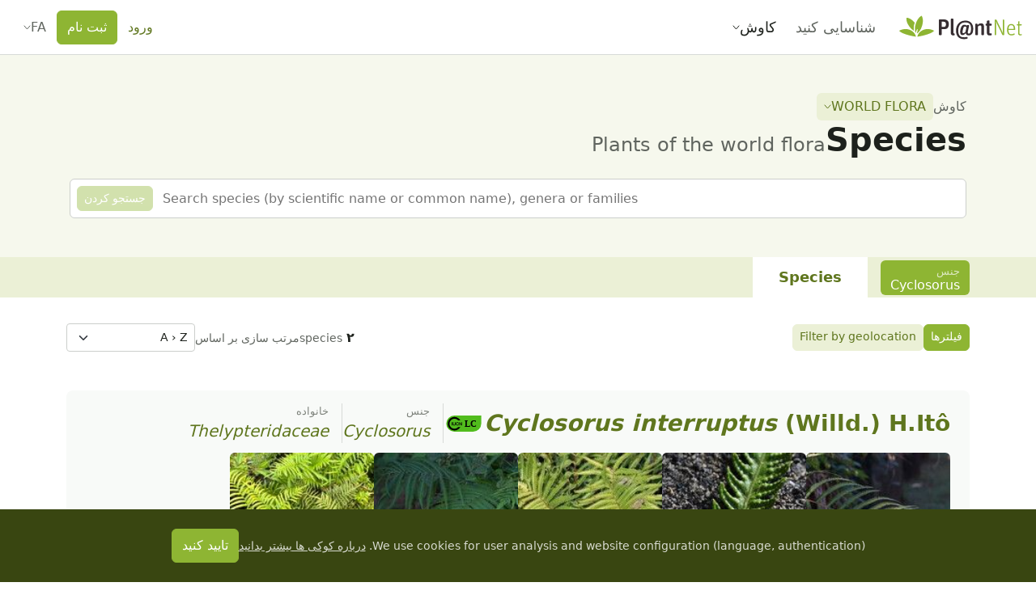

--- FILE ---
content_type: text/css; charset=utf-8
request_url: https://identify.plantnet.org/_nuxt/AppHeader.-OZocUwj.css
body_size: 770
content:
.app-nav-dropdown{cursor:default;position:relative}.app-nav-dropdown-menu{background-color:var(--background);border-radius:.25rem;box-shadow:0 0 6px #0003;display:none;list-style-type:none;max-height:calc(100vh - 70px);overflow-y:auto;padding:var(--s-2) 0;position:absolute;z-index:1100}.app-nav-dropdown:hover .app-nav-dropdown-menu{display:block}@media (max-width:991px){.app-nav-dropdown.is-expanded-on-mobile{--bs-nav-link-padding-y:var(--s-3);margin-bottom:var(--s0)}.app-nav-dropdown.is-expanded-on-mobile .app-nav-dropdown-menu{background-color:transparent;box-shadow:none;display:block;max-height:none;overflow-y:visible;padding:0;position:static}}[dir=ltr] .app-nav-dropdown.is-place-at-end .app-nav-dropdown-menu{right:0}[dir=rtl] .app-nav-dropdown.is-place-at-end .app-nav-dropdown-menu{left:0}.app-nav-dropdown.is-expanded-on-mobile .app-nav-dropdown-caret{display:none}@media (min-width:992px){.app-nav-dropdown.is-expanded-on-mobile .app-nav-dropdown-caret{display:inline-block}}@media (min-width:860px){.app-header-main-nav{--bs-nav-link-font-size:18px}}.connected-user-label{display:none}@media (min-width:740px){.connected-user-label{display:inline-block}}.app-header-end-nav .pn-dropdown-button{display:none}@media (min-width:490px){.app-header-end-nav .pn-dropdown-button{display:inline-block}}.connected-user-notifications-feedback{background-color:var(--brand-solid);border:2px solid var(--background);border-radius:1.5em;height:.75em;position:absolute;top:12px;width:.75em}[dir=ltr] .connected-user-notifications-feedback{right:22px}[dir=rtl] .connected-user-notifications-feedback{left:22px}.app-header{align-items:center;background-color:var(--app-header-background-color,var(--background));border-bottom:1px solid var(--line);display:flex;min-height:var(--header-height);position:fixed;top:0;transition:top .2s ease-in-out;width:100%;z-index:1030}.app-header[data-no-border=true]{border-bottom-color:transparent}.app-header.is-hidden{top:calc(var(--header-height)*-1)}.app-header .navbar{flex:1 1 auto}.app-header .app-header-main-nav{display:none}.app-header .app-header-menu-button{display:inline-block}@media (min-width:992px){.app-header .app-header-main-nav{display:flex}.app-header .app-header-menu-button{display:none}}.app-header .nav-item{white-space:nowrap}@media (min-width:740px){#sidebar-app-menu.offcanvas.offcanvas-end{--bs-offcanvas-width:500px}}#sidebar-app-menu .offcanvas-header{--bs-offcanvas-padding-x:var(--s0);--bs-offcanvas-padding-y:var(--s-2)}.app-header-logo{aspect-ratio:154/30;height:20px;width:103px}@media (min-width:640px){.app-header-logo{height:30px;width:154px}}.app-header-main-nav-project-selector{display:none}@media (min-width:540px){.app-header-main-nav-project-selector{display:inline-block}}.app-header-menu-button{position:relative;z-index:1050}.app-header-menu-button.has-notifcations:after{background-color:var(--brand-solid);border:2px solid var(--background);border-radius:6px;content:"";height:12px;position:absolute;top:10px;width:12px}[dir=ltr] .app-header-menu-button.has-notifcations:after{right:10px}[dir=rtl] .app-header-menu-button.has-notifcations:after{left:10px}.app-header-end-nav{align-items:center;display:flex;gap:var(--s-4);justify-content:flex-start;margin-inline-start:auto}.app-header-end-nav .btn{--bs-btn-font-size:.8rem}@media (min-width:510px){.app-header-end-nav{gap:var(--s-2)}.app-header-end-nav .btn{--bs-btn-font-size:1rem}}.app-header-end-nav .app-header-language-selector{display:none}@media (min-width:640px){.app-header-end-nav .app-header-language-selector{display:block}}.app-header-end-nav--mobile{align-items:center;flex-direction:row;gap:var(--s-3)}


--- FILE ---
content_type: text/javascript; charset=utf-8
request_url: https://identify.plantnet.org/_nuxt/1SjZoMS0.js
body_size: 5873
content:
import{d as f,o as d,q as u,g as h,c as G,S as r,f as V,j as m,X as O,aE as L,F as M,r as A,t as b,an as g,b as y,bc as P,s as k,k as S,O as T,b5 as K,$ as C,a0 as z,u as q,A as j,J as I,_ as U,e as F,M as X,N as J}from"./XcKVyxwn.js";import{_ as Y}from"./C7BJidaa.js";function D(e){return e===0?!1:Array.isArray(e)&&e.length===0?!0:!e}function Q(e){return(...t)=>!e(...t)}function W(e,t){return e===void 0&&(e="undefined"),e===null&&(e="null"),e===!1&&(e="false"),e.toString().toLowerCase().indexOf(t.trim())!==-1}function Z(e){return e.filter(t=>!t.$isLabel)}function E(e,t){return i=>i.reduce((l,a)=>a[e]&&a[e].length?(l.push({$groupLabel:a[t],$isLabel:!0}),l.concat(a[e])):l,[])}const N=(...e)=>t=>e.reduce((i,l)=>l(i),t);var x={data(){return{search:"",isOpen:!1,preferredOpenDirection:"below",optimizedHeight:this.maxHeight}},props:{internalSearch:{type:Boolean,default:!0},options:{type:Array,required:!0},multiple:{type:Boolean,default:!1},trackBy:{type:String},label:{type:String},searchable:{type:Boolean,default:!0},clearOnSelect:{type:Boolean,default:!0},hideSelected:{type:Boolean,default:!1},placeholder:{type:String,default:"Select option"},allowEmpty:{type:Boolean,default:!0},resetAfter:{type:Boolean,default:!1},closeOnSelect:{type:Boolean,default:!0},customLabel:{type:Function,default(e,t){return D(e)?"":t?e[t]:e}},taggable:{type:Boolean,default:!1},tagPlaceholder:{type:String,default:"Press enter to create a tag"},tagPosition:{type:String,default:"top"},max:{type:[Number,Boolean],default:!1},id:{default:null},optionsLimit:{type:Number,default:1e3},groupValues:{type:String},groupLabel:{type:String},groupSelect:{type:Boolean,default:!1},blockKeys:{type:Array,default(){return[]}},preserveSearch:{type:Boolean,default:!1},preselectFirst:{type:Boolean,default:!1},preventAutofocus:{type:Boolean,default:!1},filteringSortFunc:{type:Function,default:null}},mounted(){!this.multiple&&this.max&&console.warn("[Vue-Multiselect warn]: Max prop should not be used when prop Multiple equals false."),this.preselectFirst&&!this.internalValue.length&&this.options.length&&this.select(this.filteredOptions[0])},computed:{internalValue(){return this.modelValue||this.modelValue===0?Array.isArray(this.modelValue)?this.modelValue:[this.modelValue]:[]},filteredOptions(){const e=this.search||"",t=e.toLowerCase().trim();let i=this.options.concat();return this.internalSearch?i=this.groupValues?this.filterAndFlat(i,t,this.label):this.filterOptions(i,t,this.label,this.customLabel):i=this.groupValues?E(this.groupValues,this.groupLabel)(i):i,i=this.hideSelected?i.filter(Q(this.isSelected)):i,this.taggable&&t.length&&!this.isExistingOption(t)&&(this.tagPosition==="bottom"?i.push({isTag:!0,label:e}):i.unshift({isTag:!0,label:e})),i.slice(0,this.optionsLimit)},valueKeys(){return this.trackBy?this.internalValue.map(e=>e[this.trackBy]):this.internalValue},optionKeys(){return(this.groupValues?this.flatAndStrip(this.options):this.options).map(t=>this.customLabel(t,this.label).toString().toLowerCase())},currentOptionLabel(){return this.multiple?this.searchable?"":this.placeholder:this.internalValue.length?this.getOptionLabel(this.internalValue[0]):this.searchable?"":this.placeholder}},watch:{internalValue:{handler(){this.resetAfter&&this.internalValue.length&&(this.search="",this.$emit("update:modelValue",this.multiple?[]:null))},deep:!0},search(){this.$emit("search-change",this.search)}},emits:["open","search-change","close","select","update:modelValue","remove","tag"],methods:{getValue(){return this.multiple?this.internalValue:this.internalValue.length===0?null:this.internalValue[0]},filterAndFlat(e,t,i){return N(this.filterGroups(t,i,this.groupValues,this.groupLabel,this.customLabel),E(this.groupValues,this.groupLabel))(e)},flatAndStrip(e){return N(E(this.groupValues,this.groupLabel),Z)(e)},updateSearch(e){this.search=e},isExistingOption(e){return this.options?this.optionKeys.indexOf(e)>-1:!1},isSelected(e){const t=this.trackBy?e[this.trackBy]:e;return this.valueKeys.indexOf(t)>-1},isOptionDisabled(e){return!!e.$isDisabled},getOptionLabel(e){if(D(e))return"";if(e.isTag)return e.label;if(e.$isLabel)return e.$groupLabel;const t=this.customLabel(e,this.label);return D(t)?"":t},select(e,t){if(e.$isLabel&&this.groupSelect){this.selectGroup(e);return}if(!(this.blockKeys.indexOf(t)!==-1||this.disabled||e.$isDisabled||e.$isLabel)&&!(this.max&&this.multiple&&this.internalValue.length===this.max)&&!(t==="Tab"&&!this.pointerDirty)){if(e.isTag)this.$emit("tag",e.label,this.id),this.search="",this.closeOnSelect&&!this.multiple&&this.deactivate();else{if(this.isSelected(e)){t!=="Tab"&&this.removeElement(e);return}this.multiple?this.$emit("update:modelValue",this.internalValue.concat([e])):this.$emit("update:modelValue",e),this.$emit("select",e,this.id),this.clearOnSelect&&(this.search="")}this.closeOnSelect&&this.deactivate()}},selectGroup(e){const t=this.options.find(i=>i[this.groupLabel]===e.$groupLabel);if(t){if(this.wholeGroupSelected(t)){this.$emit("remove",t[this.groupValues],this.id);const i=this.trackBy?t[this.groupValues].map(a=>a[this.trackBy]):t[this.groupValues],l=this.internalValue.filter(a=>i.indexOf(this.trackBy?a[this.trackBy]:a)===-1);this.$emit("update:modelValue",l)}else{const i=t[this.groupValues].filter(l=>!(this.isOptionDisabled(l)||this.isSelected(l)));this.max&&i.splice(this.max-this.internalValue.length),this.$emit("select",i,this.id),this.$emit("update:modelValue",this.internalValue.concat(i))}this.closeOnSelect&&this.deactivate()}},wholeGroupSelected(e){return e[this.groupValues].every(t=>this.isSelected(t)||this.isOptionDisabled(t))},wholeGroupDisabled(e){return e[this.groupValues].every(this.isOptionDisabled)},removeElement(e,t=!0){if(this.disabled||e.$isDisabled)return;if(!this.allowEmpty&&this.internalValue.length<=1){this.deactivate();return}const i=typeof e=="object"?this.valueKeys.indexOf(e[this.trackBy]):this.valueKeys.indexOf(e);if(this.multiple){const l=this.internalValue.slice(0,i).concat(this.internalValue.slice(i+1));this.$emit("update:modelValue",l)}else this.$emit("update:modelValue",null);this.$emit("remove",e,this.id),this.closeOnSelect&&t&&this.deactivate()},removeLastElement(){this.blockKeys.indexOf("Delete")===-1&&this.search.length===0&&Array.isArray(this.internalValue)&&this.internalValue.length&&this.removeElement(this.internalValue[this.internalValue.length-1],!1)},activate(){this.isOpen||this.disabled||(this.adjustPosition(),this.groupValues&&this.pointer===0&&this.filteredOptions.length&&(this.pointer=1),this.isOpen=!0,this.searchable?(this.preserveSearch||(this.search=""),this.preventAutofocus||this.$nextTick(()=>this.$refs.search&&this.$refs.search.focus())):this.preventAutofocus||typeof this.$el<"u"&&this.$el.focus(),this.$emit("open",this.id))},deactivate(){this.isOpen&&(this.isOpen=!1,this.searchable?this.$refs.search!==null&&typeof this.$refs.search<"u"&&this.$refs.search.blur():typeof this.$el<"u"&&this.$el.blur(),this.preserveSearch||(this.search=""),this.$emit("close",this.getValue(),this.id))},toggle(){this.isOpen?this.deactivate():this.activate()},adjustPosition(){if(typeof window>"u")return;const e=this.$el.getBoundingClientRect().top,t=window.innerHeight-this.$el.getBoundingClientRect().bottom;t>this.maxHeight||t>e||this.openDirection==="below"||this.openDirection==="bottom"?(this.preferredOpenDirection="below",this.optimizedHeight=Math.min(t-40,this.maxHeight)):(this.preferredOpenDirection="above",this.optimizedHeight=Math.min(e-40,this.maxHeight))},filterOptions(e,t,i,l){return t?e.filter(a=>W(l(a,i),t)).sort((a,n)=>typeof this.filteringSortFunc=="function"?this.filteringSortFunc(a,n):l(a,i).length-l(n,i).length):e},filterGroups(e,t,i,l,a){return n=>n.map(s=>{if(!s[i])return console.warn("Options passed to vue-multiselect do not contain groups, despite the config."),[];const o=this.filterOptions(s[i],e,t,a);return o.length?{[l]:s[l],[i]:o}:[]})}}},_={data(){return{pointer:0,pointerDirty:!1}},props:{showPointer:{type:Boolean,default:!0},optionHeight:{type:Number,default:40}},computed:{pointerPosition(){return this.pointer*this.optionHeight},visibleElements(){return this.optimizedHeight/this.optionHeight}},watch:{filteredOptions(){this.pointerAdjust()},isOpen(){this.pointerDirty=!1},pointer(){this.$refs.search&&this.$refs.search.setAttribute("aria-activedescendant",this.id+"-"+this.pointer.toString())}},methods:{optionHighlight(e,t){return{"multiselect__option--highlight":e===this.pointer&&this.showPointer,"multiselect__option--selected":this.isSelected(t)}},groupHighlight(e,t){if(!this.groupSelect)return["multiselect__option--disabled",{"multiselect__option--group":t.$isLabel}];const i=this.options.find(l=>l[this.groupLabel]===t.$groupLabel);return i&&!this.wholeGroupDisabled(i)?["multiselect__option--group",{"multiselect__option--highlight":e===this.pointer&&this.showPointer},{"multiselect__option--group-selected":this.wholeGroupSelected(i)}]:"multiselect__option--disabled"},addPointerElement({key:e}="Enter"){this.filteredOptions.length>0&&this.select(this.filteredOptions[this.pointer],e),this.pointerReset()},pointerForward(){this.pointer<this.filteredOptions.length-1&&(this.pointer++,this.$refs.list?.scrollTop<=this.pointerPosition-(this.visibleElements-1)*this.optionHeight&&(this.$refs.list.scrollTop=this.pointerPosition-(this.visibleElements-1)*this.optionHeight),this.filteredOptions[this.pointer]&&this.filteredOptions[this.pointer].$isLabel&&!this.groupSelect&&this.pointerForward()),this.pointerDirty=!0},pointerBackward(){this.pointer>0?(this.pointer--,this.$refs.list?.scrollTop>=this.pointerPosition&&(this.$refs.list.scrollTop=this.pointerPosition),this.filteredOptions[this.pointer]&&this.filteredOptions[this.pointer].$isLabel&&!this.groupSelect&&this.pointerBackward()):this.filteredOptions[this.pointer]&&this.filteredOptions[0].$isLabel&&!this.groupSelect&&this.pointerForward(),this.pointerDirty=!0},pointerReset(){this.closeOnSelect&&(this.pointer=0,this.$refs.list&&(this.$refs.list.scrollTop=0))},pointerAdjust(){this.pointer>=this.filteredOptions.length-1&&(this.pointer=this.filteredOptions.length?this.filteredOptions.length-1:0),this.filteredOptions.length>0&&this.filteredOptions[this.pointer].$isLabel&&!this.groupSelect&&this.pointerForward()},pointerSet(e){this.pointer=e,this.pointerDirty=!0}}},H={name:"vue-multiselect",mixins:[x,_],compatConfig:{MODE:3,ATTR_ENUMERATED_COERCION:!1},props:{name:{type:String,default:""},modelValue:{type:null,default(){return[]}},selectLabel:{type:String,default:"Press enter to select"},selectGroupLabel:{type:String,default:"Press enter to select group"},selectedLabel:{type:String,default:"Selected"},deselectLabel:{type:String,default:"Press enter to remove"},deselectGroupLabel:{type:String,default:"Press enter to deselect group"},showLabels:{type:Boolean,default:!0},limit:{type:Number,default:99999},maxHeight:{type:Number,default:300},limitText:{type:Function,default:e=>`and ${e} more`},loading:{type:Boolean,default:!1},disabled:{type:Boolean,default:!1},spellcheck:{type:Boolean,default:!1},openDirection:{type:String,default:""},showNoOptions:{type:Boolean,default:!0},showNoResults:{type:Boolean,default:!0},tabindex:{type:Number,default:0},required:{type:Boolean,default:!1},useTeleport:{type:Boolean,default:!1}},data(){return{dropdownStyles:{},ready:!1}},computed:{hasOptionGroup(){return this.groupValues&&this.groupLabel&&this.groupSelect},isSingleLabelVisible(){return(this.singleValue||this.singleValue===0)&&(!this.isOpen||!this.searchable)&&!this.visibleValues.length},isPlaceholderVisible(){return!this.internalValue.length&&(!this.searchable||!this.isOpen)},visibleValues(){return this.multiple?this.internalValue.slice(0,this.limit):[]},singleValue(){return this.internalValue[0]},deselectLabelText(){return this.showLabels?this.deselectLabel:""},deselectGroupLabelText(){return this.showLabels?this.deselectGroupLabel:""},selectLabelText(){return this.showLabels?this.selectLabel:""},selectGroupLabelText(){return this.showLabels?this.selectGroupLabel:""},selectedLabelText(){return this.showLabels?this.selectedLabel:""},inputStyle(){return this.searchable||this.multiple&&this.modelValue&&this.modelValue.length?this.isOpen?{width:"100%"}:{width:"0",position:"absolute",padding:"0"}:""},contentStyle(){return this.options.length?{display:"inline-block"}:{display:"block"}},isAbove(){return this.openDirection==="above"||this.openDirection==="top"?!0:this.openDirection==="below"||this.openDirection==="bottom"?!1:this.preferredOpenDirection==="above"},showSearchInput(){return this.searchable&&(this.hasSingleSelectedSlot&&(this.visibleSingleValue||this.visibleSingleValue===0)?this.isOpen:!0)},isRequired(){return this.required===!1?!1:this.internalValue.length<=0}},watch:{isOpen(e){e&&(this.useTeleport?(this.ready=!1,this.$nextTick(()=>{const t=this.$el.getBoundingClientRect();this.dropdownStyles={position:"absolute",top:`${t.bottom+window.scrollY}px`,left:`${t.left+window.scrollX}px`,width:`${t.width}px`,zIndex:9999},this.ready=!0})):this.ready=!0)}}};const ee=["tabindex","aria-expanded","aria-owns","aria-activedescendant"],te={ref:"tags",class:"multiselect__tags"},ie={class:"multiselect__tags-wrap"},se=["textContent"],le=["onKeypress","onMousedown"],ne=["textContent"],ae={class:"multiselect__spinner"},re=["name","id","spellcheck","placeholder","required","value","disabled","tabindex","aria-label","aria-controls"],oe=["id","aria-multiselectable"],ue={key:0},he={class:"multiselect__option"},de=["aria-selected","id","role"],pe=["onClick","onMouseenter","data-select","data-selected","data-deselect"],fe=["data-select","data-deselect","onMouseenter","onMousedown"],ce={class:"multiselect__option"},ge={class:"multiselect__option"};function me(e,t,i,l,a,n){return d(),f("div",{tabindex:e.searchable?-1:i.tabindex,class:T([{"multiselect--active":e.isOpen,"multiselect--disabled":i.disabled,"multiselect--above":n.isAbove,"multiselect--has-options-group":n.hasOptionGroup},"multiselect"]),onFocus:t[14]||(t[14]=s=>e.activate()),onBlur:t[15]||(t[15]=s=>e.searchable?!1:e.deactivate()),onKeydown:[t[16]||(t[16]=g(r(s=>e.pointerForward(),["self","prevent"]),["down"])),t[17]||(t[17]=g(r(s=>e.pointerBackward(),["self","prevent"]),["up"]))],onKeypress:t[18]||(t[18]=g(r(s=>e.addPointerElement(s),["stop","self"]),["enter","tab"])),onKeyup:t[19]||(t[19]=g(s=>e.deactivate(),["esc"])),role:"combobox","aria-expanded":e.isOpen,"aria-owns":"listbox-"+e.id,"aria-activedescendant":e.isOpen&&e.pointer!==null?e.id+"-"+e.pointer:null},[u(e.$slots,"caret",{toggle:e.toggle},()=>[h("div",{onMousedown:t[0]||(t[0]=r(s=>e.toggle(),["prevent","stop"])),class:"multiselect__select"},null,32)]),u(e.$slots,"clear",{search:e.search}),h("div",te,[u(e.$slots,"selection",{search:e.search,remove:e.removeElement,values:n.visibleValues,isOpen:e.isOpen},()=>[O(h("div",ie,[(d(!0),f(M,null,A(n.visibleValues,(s,o)=>u(e.$slots,"tag",{option:s,search:e.search,remove:e.removeElement},()=>[(d(),f("span",{class:"multiselect__tag",key:o,onMousedown:t[1]||(t[1]=r(()=>{},["prevent"]))},[h("span",{textContent:b(e.getOptionLabel(s))},null,8,se),h("i",{tabindex:"1",onKeypress:g(r(v=>e.removeElement(s),["prevent"]),["enter"]),onMousedown:r(v=>e.removeElement(s),["prevent"]),class:"multiselect__tag-icon"},null,40,le)],32))])),256))],512),[[L,n.visibleValues.length>0]]),e.internalValue&&e.internalValue.length>i.limit?u(e.$slots,"limit",{key:0},()=>[h("strong",{class:"multiselect__strong",textContent:b(i.limitText(e.internalValue.length-i.limit))},null,8,ne)]):m("v-if",!0)]),V(P,{name:"multiselect__loading"},{default:y(()=>[u(e.$slots,"loading",{},()=>[O(h("div",ae,null,512),[[L,i.loading]])])]),_:3}),e.searchable?(d(),f("input",{key:0,ref:"search",name:i.name,id:e.id,type:"text",autocomplete:"off",spellcheck:i.spellcheck,placeholder:e.placeholder,required:n.isRequired,style:k(n.inputStyle),value:e.search,disabled:i.disabled,tabindex:i.tabindex,"aria-label":i.name+"-searchbox",onInput:t[2]||(t[2]=s=>e.updateSearch(s.target.value)),onFocus:t[3]||(t[3]=r(s=>e.activate(),["prevent"])),onBlur:t[4]||(t[4]=r(s=>e.deactivate(),["prevent"])),onKeyup:t[5]||(t[5]=g(s=>e.deactivate(),["esc"])),onKeydown:[t[6]||(t[6]=g(r(s=>e.pointerForward(),["prevent"]),["down"])),t[7]||(t[7]=g(r(s=>e.pointerBackward(),["prevent"]),["up"])),t[9]||(t[9]=g(r(s=>e.removeLastElement(),["stop"]),["delete"]))],onKeypress:t[8]||(t[8]=g(r(s=>e.addPointerElement(s),["prevent","stop","self"]),["enter"])),class:"multiselect__input","aria-controls":"listbox-"+e.id},null,44,re)):m("v-if",!0),n.isSingleLabelVisible?(d(),f("span",{key:1,class:"multiselect__single",onMousedown:t[10]||(t[10]=r((...s)=>e.toggle&&e.toggle(...s),["prevent"]))},[u(e.$slots,"singleLabel",{option:n.singleValue},()=>[S(b(e.currentOptionLabel),1)])],32)):m("v-if",!0),n.isPlaceholderVisible?(d(),f("span",{key:2,class:"multiselect__placeholder",onMousedown:t[11]||(t[11]=r((...s)=>e.toggle&&e.toggle(...s),["prevent"]))},[u(e.$slots,"placeholder",{},()=>[S(b(e.placeholder),1)])],32)):m("v-if",!0)],512),(d(),G(K,{to:"body",disabled:!i.useTeleport},[V(P,{name:"multiselect"},{default:y(()=>[e.isOpen&&a.ready?(d(),f("div",{key:0,class:"multiselect__content-wrapper",onFocus:t[12]||(t[12]=(...s)=>e.activate&&e.activate(...s)),tabindex:"-1",onMousedown:t[13]||(t[13]=r(()=>{},["prevent"])),style:k([a.dropdownStyles,{maxHeight:e.optimizedHeight+"px"}]),ref:"list"},[h("ul",{class:"multiselect__content",style:k(n.contentStyle),role:"listbox",id:"listbox-"+e.id,"aria-multiselectable":e.multiple},[u(e.$slots,"beforeList"),e.multiple&&e.max===e.internalValue.length?(d(),f("li",ue,[h("span",he,[u(e.$slots,"maxElements",{},()=>[S("Maximum of "+b(e.max)+" options selected. First remove a selected option to select another.",1)])])])):m("v-if",!0),!e.max||e.internalValue.length<e.max?(d(!0),f(M,{key:1},A(e.filteredOptions,(s,o)=>(d(),f("li",{class:"multiselect__element",key:o,"aria-selected":e.isSelected(s),id:e.id+"-"+o,role:s&&(s.$isLabel||s.$isDisabled)?null:"option"},[s&&(s.$isLabel||s.$isDisabled)?m("v-if",!0):(d(),f("span",{key:0,class:T([e.optionHighlight(o,s),"multiselect__option"]),onClick:r(v=>e.select(s),["stop"]),onMouseenter:r(v=>e.pointerSet(o),["self"]),"data-select":s&&s.isTag?e.tagPlaceholder:n.selectLabelText,"data-selected":n.selectedLabelText,"data-deselect":n.deselectLabelText},[u(e.$slots,"option",{option:s,search:e.search,index:o},()=>[h("span",null,b(e.getOptionLabel(s)),1)])],42,pe)),s&&(s.$isLabel||s.$isDisabled)?(d(),f("span",{key:1,"data-select":e.groupSelect&&n.selectGroupLabelText,"data-deselect":e.groupSelect&&n.deselectGroupLabelText,class:T([e.groupHighlight(o,s),"multiselect__option"]),onMouseenter:r(v=>e.groupSelect&&e.pointerSet(o),["self"]),onMousedown:r(v=>e.selectGroup(s),["prevent"])},[u(e.$slots,"option",{option:s,search:e.search,index:o},()=>[h("span",null,b(e.getOptionLabel(s)),1)])],42,fe)):m("v-if",!0)],8,de))),128)):m("v-if",!0),O(h("li",null,[h("span",ce,[u(e.$slots,"noResult",{search:e.search},()=>[t[20]||(t[20]=S("No elements found. Consider changing the search query."))])])],512),[[L,i.showNoResults&&e.filteredOptions.length===0&&e.search&&!i.loading]]),O(h("li",null,[h("span",ge,[u(e.$slots,"noOptions",{},()=>[t[21]||(t[21]=S("List is empty."))])])],512),[[L,i.showNoOptions&&(e.options.length===0||n.hasOptionGroup===!0&&e.filteredOptions.length===0)&&!e.search&&!i.loading]]),u(e.$slots,"afterList")],12,oe)],36)):m("v-if",!0)]),_:3})],8,["disabled"]))],42,ee)}H.render=me;const be=["data-has-group","data-size","data-variant","data-show-caret","data-hide-options-menu"],ye={class:"text-truncate"},Se={__name:"PnSelect",props:C({options:{type:Array,required:!0},label:{type:String,default:"label"},trackBy:{type:String,default:"id"},groupValues:{type:String,default:null},groupLabel:{type:String,default:"label"},placeholder:{type:String,default:"Select option"},customLabel:{type:Function,default:void 0},clearable:{type:Boolean,default:!0},allowEmpty:{type:Boolean,default:!0},loading:{type:Boolean,default:!1},multiple:{type:Boolean,default:!1},closeOnSelect:{type:Boolean,default:!0},useTeleport:{type:Boolean,default:!1},size:{type:String,default:"md"},openDirection:{type:String,default:""},internalSearch:{type:Boolean,default:!0},showNoOptions:{type:Boolean,default:!0},showNoResults:{type:Boolean,default:!0},noCaret:{type:Boolean,default:!1},variant:{type:String,default:"outline-secondary",validator(e){return["outline-secondary","soft-primary","soft-secondary"].includes(e)}}},{modelValue:{default:null,type:Object},modelModifiers:{}}),emits:C(["select","remove","search-change"],["update:modelValue"]),setup(e,{expose:t,emit:i}){const l=e,a=i,n=z(e,"modelValue"),{t:s}=q(),o=j(null),v=()=>{n.value=null},R=(w,p)=>{const $=l.customLabel?l.customLabel(w):w[l.label],B=l.customLabel?l.customLabel(p):p[l.label];return $.localeCompare(B)};return t({clearSingleLabel:v,focus:()=>{o.value?.$el.focus()},open:()=>{o.value&&(o.value.activate(),o.value.$el.focus())}}),(w,p)=>{const $=U,B=Y;return d(),f("div",{class:"pn-select","data-has-group":e.groupValues!==null,"data-size":e.size,"data-variant":e.variant,"data-show-caret":!e.noCaret,"data-hide-options-menu":!e.showNoOptions&&e.options.length===0},[V(F(H),{ref_key:"multiselectRef",ref:o,modelValue:n.value,"onUpdate:modelValue":p[1]||(p[1]=c=>n.value=c),options:e.options,label:e.label,"track-by":e.trackBy,"group-values":e.groupValues,"group-label":e.groupLabel,"show-labels":!1,"option-height":38,placeholder:e.placeholder,"allow-empty":e.allowEmpty,"close-on-select":e.closeOnSelect,"custom-label":e.customLabel,multiple:e.multiple,"filtering-sort-func":R,"open-direction":e.openDirection,"internal-search":e.internalSearch,"show-no-options":e.showNoOptions,"show-no-results":e.showNoResults,loading:e.loading,"use-teleport":e.useTeleport,onSelect:p[2]||(p[2]=c=>a("select",c)),onRemove:p[3]||(p[3]=c=>a("remove",c)),onSearchChange:p[4]||(p[4]=c=>a("search-change",c))},{beforeList:y(()=>[u(w.$slots,"beforeList")]),noOptions:y(()=>[u(w.$slots,"noOptions")]),option:y(({option:c})=>[u(w.$slots,"option",X(J({option:c})))]),noResult:y(()=>[u(w.$slots,"noResult",{},()=>[S(b(F(s)("No result")),1)])]),singleLabel:y(({option:c})=>[V(B,{justify:"space-between",align:"center",wrap:!1},{default:y(()=>[h("span",ye,b(e.customLabel?e.customLabel(c):c[e.label]),1),e.clearable?(d(),G(I,{key:0,size:"sm",variant:"ghost-secondary",onClick:r(v,["prevent","stop"]),onMousedown:p[0]||(p[0]=r(()=>{},["prevent","stop"]))},{default:y(()=>[V($,{icon:"close"})]),_:1})):m("",!0)]),_:2},1024)]),_:3},8,["modelValue","options","label","track-by","group-values","group-label","placeholder","allow-empty","close-on-select","custom-label","multiple","open-direction","internal-search","show-no-options","show-no-results","loading","use-teleport"])],8,be)}}};export{Se as _};
